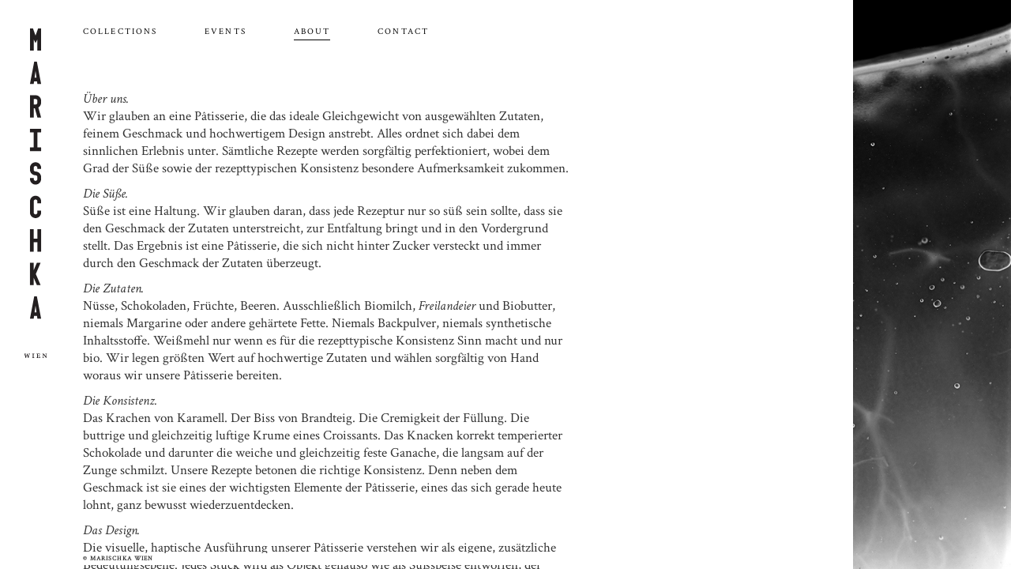

--- FILE ---
content_type: text/html; charset=UTF-8
request_url: https://www.marischkawien.com/about
body_size: 2170
content:
<!DOCTYPE html>
<html lang="de" prefix="og: http://ogp.me/ns#" class="bg-4">
  <head>
    <meta charset="utf-8">
    <meta http-equiv="X-UA-Compatible" content="IE=edge">
    <meta name="viewport" content="width=device-width, initial-scale=1">
    <meta name="description" content="">
    <meta name="author" content="">
    <meta property="og:title" content="Marischka Wien" />
    <meta property="og:description" content="Torten Ø 7 cm — 
Pistazien, Himbeeren und weiße Schokolade
Motiv Fliesendetails der Pariser Métro Stationen,
Siebdruck auf Schokoladencreme" />
    <link rel="icon" href="https://www.marischkawien.com/wp-content/themes/wp-marischka/img/favicon.png">
    <link rel="apple-touch-icon" href="https://www.marischkawien.com/wp-content/themes/wp-marischka/img/apple-touch-icon-60x60.png">
    <link rel="apple-touch-icon" sizes="76x76" href="https://www.marischkawien.com/wp-content/themes/wp-marischka/img/apple-touch-icon-76x76.png">
    <link rel="apple-touch-icon" sizes="120x120" href="https://www.marischkawien.com/wp-content/themes/wp-marischka/img/apple-touch-icon-120x120.png">
    <link rel="apple-touch-icon" sizes="152x152" href="https://www.marischkawien.com/wp-content/themes/wp-marischka/img/apple-touch-icon-152x152.png">
    <title>About | Marischka Wien</title>
    <link href='https://fonts.googleapis.com/css?family=Crimson+Text:400,400italic' rel='stylesheet' type='text/css'>
    <link href="https://www.marischkawien.com/wp-content/themes/wp-marischka/css/marischka.min.css" rel="stylesheet">
  </head>

  <body>

    <div class="container pull-left fixed-wrap">
        <div class="row">
            <a href="http://www.marischkawien.com/category/diary">
                <span class="col-brand"></span>
            </a>
            <div class="col-content"><div class="container-nav">
                    <!-- Fixed navbar -->
                    <nav class="navbar navbar-default navbar-fixed-top">
                      <div class="container container-inner-nav">
                        <div class="navbar-header">
                          <button type="button" class="navbar-toggle collapsed" data-toggle="collapse" data-target="#navmenu" aria-expanded="false" aria-controls="navmenu">
                            <span class="sr-only">Toggle navigation</span>
                            <span class="icon-bar"></span>
                            <span class="icon-bar"></span>
                            <span class="icon-bar"></span>
                          </button>
                        </div>
                      </div>
                    <div class="collapse navbar-collapse" id="navmenu">
                            <ul class="nav navbar-nav navbar-left">
                                                                
                                <li><a href="https://www.marischkawien.com/category/collections">Collections</a></li>
                                <li><a href="https://www.marischkawien.com/category/events">Events</a></li>
                                <li class="active"><a href="https://www.marischkawien.com/about">About</a></li>
<li><a href="https://www.marischkawien.com/contact">Contact</a></li>
    
                            </ul>

                            <ul class="nav navbar-nav navbar-right hidden-xs">
<li><a class="relatedlink" href="https://www.pinterest.com/amarischka/work/" target="_blank" title=""><i class="fa fa-lg fa-pinterest-square"></i></a></li>
</ul>
                      </div>
                    </nav>
                </div><!-- /.container-nav -->
               <div class="container container-content">

    
    <div class="row">

        <div class="col-xs-12 col-sm-12 col-md-8 col-lg-8 text-about">
            <p><em>Über uns.</em><br />
Wir glauben an eine Pâtisserie, die das ideale Gleichgewicht von ausgewählten Zutaten, feinem Geschmack und hochwertigem Design anstrebt. Alles ordnet sich dabei dem sinnlichen Erlebnis unter. Sämtliche Rezepte werden sorgfältig perfektioniert, wobei dem Grad der Süße sowie der rezepttypischen Konsistenz besondere Aufmerksamkeit zukommen.</p>
<p><em>Die Süße.</em><br />
Süße ist eine Haltung. Wir glauben daran, dass jede Rezeptur nur so süß sein sollte, dass sie den Geschmack der Zutaten unterstreicht, zur Entfaltung bringt und in den Vordergrund stellt. Das Ergebnis ist eine Pâtisserie, die sich nicht hinter Zucker versteckt und immer durch den Geschmack der Zutaten überzeugt.</p>
<p><em>Die Zutaten.</em><br />
Nüsse, Schokoladen, Früchte, Beeren. Ausschließlich Biomilch, <a href="http://freilandeier.eu" rel="noopener noreferrer" target="_blank">Freilandeier</a> und Biobutter, niemals Margarine oder andere gehärtete Fette. Niemals Backpulver, niemals synthetische Inhaltsstoffe. Weißmehl nur wenn es für die rezepttypische Konsistenz Sinn macht und nur bio. Wir legen größten Wert auf hochwertige Zutaten und wählen sorgfältig von Hand woraus wir unsere Pâtisserie bereiten.</p>
<p><em>Die Konsistenz.</em><br />
Das Krachen von Karamell. Der Biss von Brandteig. Die Cremigkeit der Füllung. Die buttrige und gleichzeitig luftige Krume eines Croissants. Das Knacken korrekt temperierter Schokolade und darunter die weiche und gleichzeitig feste Ganache, die langsam auf der Zunge schmilzt. Unsere Rezepte betonen die richtige Konsistenz. Denn neben dem Geschmack ist sie eines der wichtigsten Elemente der Pâtisserie, eines das sich gerade heute lohnt, ganz bewusst wiederzuentdecken.</p>
<p><em>Das Design.</em><br />
Die visuelle, haptische Ausführung unserer Pâtisserie verstehen wir als eigene, zusätzliche Bedeutungsebene. Jedes Stück wird als Objekt genauso wie als Süßspeise entworfen, der Gestaltung von Oberflächen und Silhouette kommt dabei besondere Bedeutung zu. So entstehen Backwaren, die grafisch und schlicht, aber auch dramatisch und skulptural gebaut sind.</p>
        <div class="row">
            <div class="col-xs-6 col-sm-6 col-md-6 col-lg-6">
                            </div>
            <div class="col-xs-6 col-sm-6 col-md-6 col-lg-6">
                            </div>
        </div>
    </div>
    
     


</div>

</div><!-- /.container -->

                <footer class="footer">
                  <div class="container">
                    <p class="capital">&copy; Marischka Wien</p>
                  </div>
                </footer>
            </div>
        </div>
    </div>
    <script src="https://ajax.googleapis.com/ajax/libs/jquery/2.1.4/jquery.min.js"></script>
    <script src="https://www.marischkawien.com/wp-content/themes/wp-marischka/js/marischka.min.js" defer></script>
    <script src="https://use.fonticons.com/db7dc411.js" defer></script>
  </body>
</html>


--- FILE ---
content_type: text/javascript
request_url: https://use.fonticons.com/db7dc411.js
body_size: 259
content:
window.Fonticons||(window.Fonticons={}),function(e,n){function t(e,t){var i,o="IE",d=n.createElement("B"),s=n.documentElement;return e&&(o+=" "+e,t&&(o=t+" "+o)),d.innerHTML="<!--[if "+o+']><b id="fitest"></b><![endif]-->',s.appendChild(d),i=!!n.getElementById("fitest"),s.removeChild(d),i}function i(){for(var e=[/.*\.marischkawien\.com/],i=n.location.hostname,o=0;o<e.length;o++)if(e[o].test(i)){var d=n.createElement("link"),s=t(8,"lte")?"db7dc411-sd":"db7dc411";d.href="https://fonticons-free-fonticons.netdna-ssl.com/kits/db7dc411/"+s+".css",d.media="all",d.rel="stylesheet",n.getElementsByTagName("head")[0].appendChild(d);break}}e.Fonticons.load=i}(this,document),window.Fonticons.load();

--- FILE ---
content_type: image/svg+xml
request_url: https://www.marischkawien.com/wp-content/themes/wp-marischka/img/marischka.svg
body_size: 1748
content:
<svg xmlns="http://www.w3.org/2000/svg" xmlns:xlink="http://www.w3.org/1999/xlink" width="100" height="462.828" viewBox="-33.835 0.375 100 462.828"><path fill="#231F20" d="M16.54 345.18l6.723-15.69h-5.23l-4.482 10.46v-10.46H8.32v31.38h5.23v-10.46l4.482 10.46h5.23M24.01 313.8v-31.38h-5.232v13.074H13.55V282.42H8.32v31.38h5.23v-13.075h5.228V313.8M18.78 167.356v-20.918h5.23v-5.23H8.32v5.23h5.23v20.918H8.32v5.23h15.69v-5.23M16.165 60.142l1.334 9.34h-2.67l1.335-9.34zm7.845 18.302l-5.977-31.378h-3.735L8.32 78.444h5.23l.534-3.734h4.162l.532 3.734h5.232zM16.165 389.635l1.334 9.34h-2.67l1.335-9.34zm7.845 18.303l-5.977-31.377h-3.735L8.32 407.94h5.23l.534-3.734h4.162l.532 3.734h5.232z"/><defs><path id="a" d="M0 0h32.333v463.203H0z"/></defs><clipPath id="b"><use xlink:href="#a" overflow="visible"/></clipPath><path clip-path="url(#b)" fill="#231F20" d="M24.01 243.193c0-4.332-3.512-7.844-7.845-7.844-4.332 0-7.844 3.51-7.844 7.843v15.69c0 4.33 3.513 7.843 7.845 7.843 4.333 0 7.845-3.512 7.845-7.844h-5.23c0 1.443-1.17 2.615-2.614 2.615s-2.615-1.172-2.615-2.615v-15.69h.002c0-1.442 1.17-2.612 2.614-2.612s2.614 1.17 2.614 2.613v2.615h5.23v-2.615zm-5.232 15.69h5.23v-2.613h-5.23v2.613z"/><g><defs><path id="c" d="M0 0h32.333v463.203H0z"/></defs><clipPath id="d"><use xlink:href="#c" overflow="visible"/></clipPath><path clip-path="url(#d)" fill="#231F20" d="M18.754 104.97c-.18 1.267-1.27 2.24-2.588 2.24H13.55v-7.844h2.616c.127 0 .252.01.374.026 1.268.182 2.24 1.27 2.24 2.588v1.588c-.002.324-.01 1.294-.026 1.402m5.247 0c.002-.028.003-.17.004-.374h.006v-2.062V101.98c0-4.205-3.312-7.64-7.47-7.833-.124-.006-.25-.01-.374-.01H8.323v31.376h5.23V112.44h1.633l3.593 13.072h5.23l-3.89-14.142c2.23-1.302 3.755-3.668 3.883-6.4"/></g><g><defs><path id="e" d="M0 0h32.333v463.203H0z"/></defs><clipPath id="f"><use xlink:href="#e" overflow="visible"/></clipPath><path clip-path="url(#f)" fill="#231F20" d="M16.54 201.362c-.123-.006-.247-.01-.373-.01s-.25-.008-.373-.025c-1.268-.182-2.242-1.27-2.242-2.59v-2.613c0-1.444 1.172-2.615 2.615-2.615 1.443 0 2.616 1.17 2.616 2.613v1.494h5.228v-1.494c0-4.332-3.51-7.844-7.844-7.844-4.332 0-7.844 3.51-7.844 7.843v2.615c0 4.208 3.313 7.642 7.472 7.836.123.006.248.01.373.01.127 0 .252.01.374.025 1.27.18 2.242 1.27 2.242 2.588v2.615c0 1.444-1.172 2.615-2.615 2.615-1.443 0-2.614-1.17-2.614-2.615v-1.494h-5.23v1.493c0 4.332 3.512 7.845 7.844 7.845 4.333 0 7.846-3.513 7.846-7.845v-2.615c0-4.207-3.313-7.64-7.472-7.836"/></g><path fill="#231F20" d="M19.897 0l-3.733 10.458L12.43 0H8.32v31.375h5.23V15.688l2.613 5.226v.003-.002.002l2.615-5.23v15.688h5.23V0"/><g><defs><path id="g" d="M0 0h32.333v463.203H0z"/></defs><clipPath id="h"><use xlink:href="#g" overflow="visible"/></clipPath><path clip-path="url(#h)" fill="#231F20" d="M32.334 457.215H30.14v.398c.26 0 .45.03.57.096s.193.15.225.27c.03.116.047.286.047.507v2.684l-3.35-3.954H25.92v.398c.196.02.35.06.46.115.112.056.19.13.242.22.05.092.08.197.093.318.015.12.02.305.02.547v3.002c0 .244-.013.424-.04.533-.027.113-.1.197-.217.258-.117.06-.306.088-.566.088v.398h2.186v-.398c-.277 0-.48-.027-.603-.088s-.202-.145-.23-.258c-.03-.11-.046-.29-.046-.533v-3.24l3.845 4.57h.398v-4.66c0-.25.014-.43.043-.54s.104-.19.227-.25c.12-.056.322-.083.604-.083v-.398h-.003zm-10.007 3.945c-.07.447-.19.775-.364.986-.174.21-.35.34-.53.39-.18.052-.37.077-.57.077h-.473c-.21 0-.373-.018-.488-.05-.114-.03-.196-.08-.248-.15-.05-.073-.08-.16-.092-.27-.013-.105-.02-.276-.02-.507v-1.383h.607c.204 0 .356.016.456.05.1.036.174.105.22.208.047.103.075.263.087.48h.398v-1.955h-.415c-.016.217-.04.377-.082.477-.04.102-.11.17-.213.207-.102.034-.254.052-.46.052h-.6v-2.076h1.103c.293 0 .512.018.656.05.145.034.277.124.395.27.117.147.22.39.31.728h.4l-.08-1.525h-4.878v.397c.26 0 .447.025.57.08.12.055.2.127.234.22.033.095.05.226.05.394v3.696c0 .254-.05.434-.154.537-.104.104-.338.156-.7.156v.397h5.24l.046-1.936h-.405zm-7.932 1.535c-.26 0-.452-.025-.575-.078s-.203-.127-.24-.223c-.038-.094-.057-.227-.057-.395v-3.694c0-.178.02-.312.06-.406s.12-.164.248-.215c.128-.05.316-.072.565-.072v-.398H11.41v.398c.37 0 .608.053.714.154.105.105.158.283.158.54V462c0 .178-.02.312-.058.408-.04.096-.123.166-.25.215-.127.047-.315.07-.564.07v.398h2.984v-.395zm-5.935-5.48H6.444v.398c.205.006.373.037.505.096.13.056.196.19.196.4 0 .116-.026.27-.078.456l-.737 2.758-1.456-4.11h-.568l-1.38 4.11-.858-2.936c-.066-.223-.1-.38-.1-.473 0-.14.047-.225.14-.256.092-.032.238-.05.437-.05v-.398H0v.398c.167 0 .297.02.388.062.09.043.17.13.238.262.068.135.143.34.224.617l1.36 4.65h.595l1.41-4.23 1.504 4.23h.602l1.223-4.524c.093-.332.167-.562.223-.69.057-.13.133-.22.23-.272.097-.05.25-.086.462-.104v-.395z"/></g></svg>